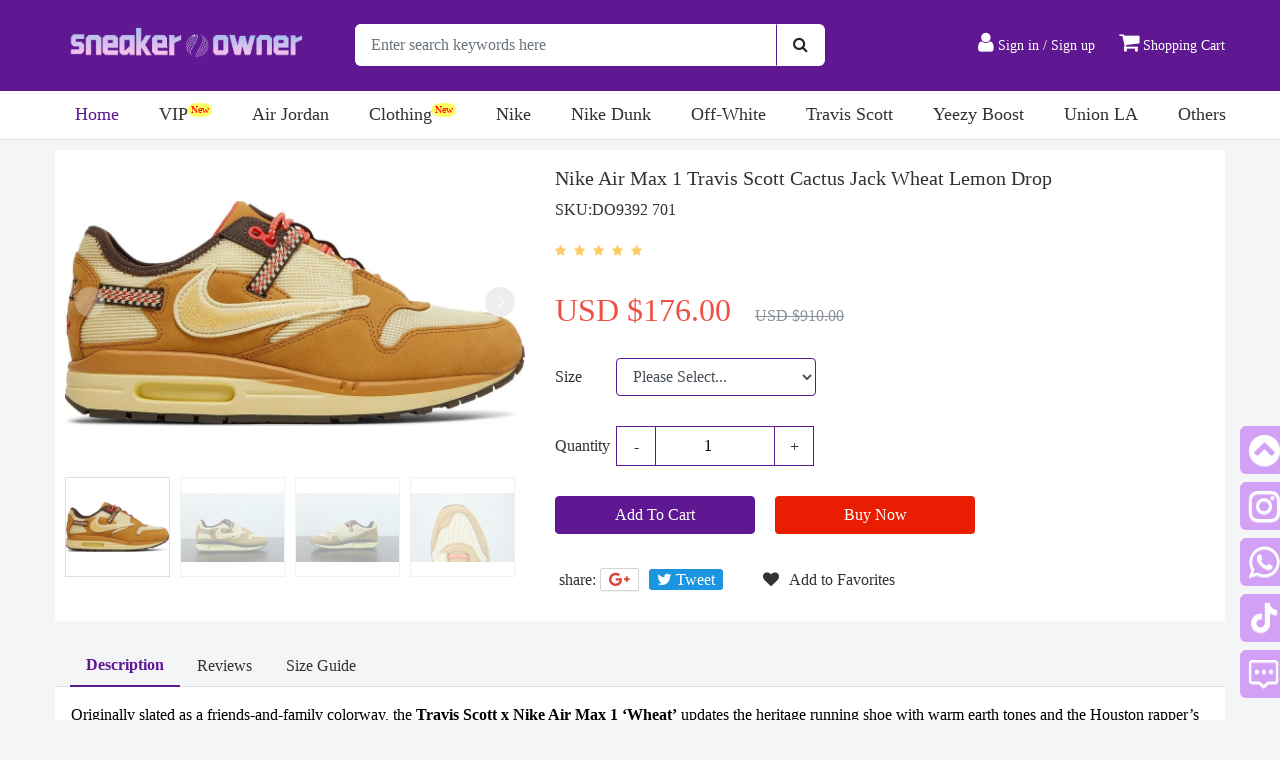

--- FILE ---
content_type: text/html; charset=utf-8
request_url: https://sneakerowner.com/details/802
body_size: 9725
content:
<!DOCTYPE html>
<html dir="ltr" lang="en">
<head>
    <meta charset="UTF-8">
    <meta http-equiv="X-UA-Compatible" content="IE=edge,chrome=1">
    <meta name="viewport" content="width=device-width, initial-scale=1.0">
    <meta content="width=device-width, initial-scale=1.0, maximum-scale=1.0, user-scalable=0, user-scalable=no " name="viewport">
    <meta content="yes" name="apple-mobile-web-app-capable">
    <meta property="author" content="www.sneakerowner.com">
    <meta content="CopyRight 2026 www.sneakerowner.com, All Rights Reserved" name="copyright">
    <title>
Nike Air Max 1 Travis Scott Cactus Jack Wheat Lemon Drop - SneakerOwner    </title>
        <link rel="canonical" href="https://sneakerowner.com/details/802" />
    <link rel="alternate" media="only screen and (max-width: 640px)" href="https://sneakerowner.com/mobile/details/802">
    
    <meta name="keywords" content="travis scott, nike ari max 1,&#xA; ari max">
    <meta name="description" content="Wholesale discount sneakers in sneakerowner.com, Nike Air Max 1 Travis Scott Cactus Jack Wheat Lemon Drop. &#xA;SKU: DO9392 701">
    <!-- Open Graph -->
    <meta property="og:title" content="Nike Air Max 1 Travis Scott Cactus Jack Wheat Lemon Drop">
    <meta property="og:description" content="Wholesale discount sneakers in sneakerowner.com, Nike Air Max 1 Travis Scott Cactus Jack Wheat Lemon Drop. &#xA;SKU: DO9392 701">
    <meta property="og:type" content="product">
    <meta property="og:url" content="https://sneakerowner.com/details/802">
    <meta property="og:image" content="https://image.sneakerowner.com/cdn-cgi/imagedelivery/plkVupf2RI7lbvM9-cEi4A/20220728212412860/public">
    <meta property="og:site_name" content="SneakerOwner">
    <meta property="og:price:amount" content="176.00">
    <meta property="og:price:currency" content="USD">
    <meta property="og:availability" content="instock">

    <meta name="twitter:site" content="https://www.sneakerowner.com">
    <meta name="twitter:card" content="summary_large_image">
    <meta name="twitter:title" content="Nike Air Max 1 Travis Scott Cactus Jack Wheat Lemon Drop">
    <meta name="twitter:description" content="Wholesale discount sneakers in sneakerowner.com, Nike Air Max 1 Travis Scott Cactus Jack Wheat Lemon Drop. &#xA;SKU: DO9392 701">
    <meta name="twitter:image" content="https://image.sneakerowner.com/cdn-cgi/imagedelivery/plkVupf2RI7lbvM9-cEi4A/20220728212412860/public">
    <!-- Open Graph End -->

    <link rel="stylesheet" href="/css/bootstrap.min.css?v=fRD1_OG2bNiowQnj0Td8OhGGkeA1stVIhhBYxCNr2LE">
    <link rel="stylesheet" href="/css/font-awesome.min.css?v=gg4WnOJIJAZtmXP9S2Vhqunc1tvvZDXakF1aHWSCmXw">
    <link rel="stylesheet" href="/css/iconfont.css?v=2go5ZDBPRJjcukjKrhKTGiI8ZKMAfkb_DpRVGWyq9LA">
    <link rel="stylesheet" href="/css/com.css?v=XRbeWCG1GjtWIUBwdVLe2UAY-sTV3_sI_PCKG3KPVzc">
    <link rel="stylesheet" href="/css/index.css?v=FfTxZAPrWcrBpkDwULQgmy0CIC-2_VYcWtqPCyCjGWA">
    
    <link rel="stylesheet" href="/css/swiper-bundle.min.css">

</head>
<body>
    
    <header>
    <div class="loginMask hide" onclick="coseLoginBox()"></div>
    <div class="loginBoxHd hide">
        <h6>Login In</h6>
    </div>
    <div class="hd_header  ">
        <div class="container-lg">
            <div class="active  d-md-inline" id="main-search">
                <div class="row pt-4 pb-4">
                    <div class="col-md-3  d-md-block">
                        <a href="/">
                            <img src="https://image.sneakerowner.com/cdn-cgi/imagedelivery/plkVupf2RI7lbvM9-cEi4A/32009e0c-12c8-4f75-c884-6435d95e3300/public" alt="SneakerOwner" style="height: 53px; margin-top: -10px;" />
                        </a>
                    </div>
                    <div class="col-md-5">
                        <div>
                            <form class="input-group input-group-lg" method="get" action="/search">
                                <input type="search" name="keywords" maxlength="80" itemprop="query-input" class="form-control" placeholder="Enter search keywords here">
                                <div class="input-group-append">
                                    <button class="btn" type="submit">
                                        <i class="fa fa-search"></i>
                                    </button>
                                </div>
                            </form>
                        </div>
                    </div>
                    <div class="col-md-4  d-md-block " style="text-align: right;">
                        <div class="hdnavRight">
                                <a id="login" href="/account/login">
                                    <i class="fa fa-user"></i>
                                    Sign in / Sign up
                                </a>
                            <a href="/cart">
                                <i class="fa fa-shopping-cart" ></i>
                                Shopping Cart
                            </a>
                        </div>
                    </div>
                </div>
            </div>
        </div>
    </div>
        <div class="container-lg ">
            <div class="row">
                <div class="col">
                    <div id="main-menu" class="menu-sm menu-xs menu-left ">
                        <div class="btn-side" role="button" data-toggle="menu" data-target="#main-menu"><i></i></div>
                        <div class="menu-layout">
                            <div class="menu-wrap d-md-flex">

                                <ul class="menu-nav flex-md-fill" id="HeaderMenu">

                                            <li>
                                                    <a title="SneakerOwner" class="nav navHome " href="/">Home</a>

                                            </li>
                                            <li>
                                                    <a title="VIP" class="nav icon-new" href="/category/71">VIP</a>

                                                    <div class="navChildBox">
                                                            <a class="icon-new" title="Bottega Veneta" href="/category/71/102">Bottega Veneta</a>
                                                            <a class="icon-new" title="CAP" href="/category/71/89">CAP</a>
                                                            <a class="" title="Louis Vuitton&#x9;" href="/category/71/73">Louis Vuitton&#x9;</a>
                                                            <a class="" title="Balenciaga" href="/category/71/67">Balenciaga</a>
                                                            <a class="" title="DIOR" href="/category/71/75">DIOR</a>
                                                            <a class="" title="Alexander McQueen" href="/category/71/72">Alexander McQueen</a>
                                                            <a class="" title=" Gucci" href="/category/71/94"> Gucci</a>
                                                            <a class="" title="Rick Owens" href="/category/71/90">Rick Owens</a>
                                                            <a class="icon-new" title="Maison Margiela" href="/category/71/103">Maison Margiela</a>
                                                    </div>
                                            </li>
                                            <li>
                                                    <a title="Air Jordan" class="nav " href="/category/21">Air Jordan</a>

                                                    <div class="navChildBox">
                                                            <a class="" title="AJ 2" href="/category/21/27">AJ 2</a>
                                                            <a class="" title="AJ 4" href="/category/21/29">AJ 4</a>
                                                            <a class="" title="AJ 3" href="/category/21/28">AJ 3</a>
                                                            <a class="" title="AJ 5" href="/category/21/30">AJ 5</a>
                                                            <a class="" title="AJ 6" href="/category/21/31">AJ 6</a>
                                                            <a class="" title="AJ 8" href="/category/21/78">AJ 8</a>
                                                            <a class="" title="AJ 9" href="/category/21/79">AJ 9</a>
                                                            <a class="" title="AJ 11" href="/category/21/32">AJ 11</a>
                                                            <a class="" title="AJ 12" href="/category/21/33">AJ 12</a>
                                                            <a class="" title="AJ 13" href="/category/21/34">AJ 13</a>
                                                            <a class="" title="AJ 14" href="/category/21/35">AJ 14</a>
                                                            <a class="" title="Jordan Spizike" href="/category/21/95">Jordan Spizike</a>
                                                            <a class="" title="AJ1 Low" href="/category/21/26">AJ1 Low</a>
                                                            <a class="" title="AJ 1 Mid" href="/category/21/25">AJ 1 Mid</a>
                                                            <a class="" title="AJ 1 High" href="/category/21/22">AJ 1 High</a>
                                                    </div>
                                            </li>
                                            <li>
                                                    <a title="Clothing" class="nav icon-new" href="/category/107">Clothing</a>

                                                    <div class="navChildBox">
                                                            <a class="icon-new" title="Canada Goose" href="/category/107/108">Canada Goose</a>
                                                            <a class="icon-new" title="Moncler" href="/category/107/109">Moncler</a>
                                                            <a class="icon-new" title="Moose Knuckles" href="/category/107/110">Moose Knuckles</a>
                                                            <a class="icon-new" title="Louis Vuitton" href="/category/107/111">Louis Vuitton</a>
                                                            <a class="icon-new" title="Chrome Hearts" href="/category/107/112">Chrome Hearts</a>
                                                            <a class="icon-new" title="Burberry" href="/category/107/113">Burberry</a>
                                                            <a class="icon-new" title="SP5DER" href="/category/107/114">SP5DER</a>
                                                    </div>
                                            </li>
                                            <li>
                                                    <a title="Nike" class="nav " href="/category/16">Nike</a>

                                                    <div class="navChildBox">
                                                            <a class="icon-new" title="Nike P-6000" href="/category/16/99">Nike P-6000</a>
                                                            <a class="" title="Air Max" href="/category/16/54">Air Max</a>
                                                            <a class="" title="Air Force 1" href="/category/16/55">Air Force 1</a>
                                                            <a class="" title="Sacai" href="/category/16/56">Sacai</a>
                                                            <a class="" title="Kobe" href="/category/16/57">Kobe</a>
                                                            <a class="" title="Zoom Gt Cut" href="/category/16/58">Zoom Gt Cut</a>
                                                            <a class="" title="Nike Shox TL" href="/category/16/97">Nike Shox TL</a>
                                                            <a class="icon-new" title="Air More Uptempo" href="/category/16/100">Air More Uptempo</a>
                                                            <a class="" title="Nike Other" href="/category/16/59">Nike Other</a>
                                                            <a class="" title="ReactX Rejuven8" href="/category/16/101">ReactX Rejuven8</a>
                                                    </div>
                                            </li>
                                            <li>
                                                    <a title="Nike Dunk" class="nav " href="/category/19">Nike Dunk</a>

                                            </li>
                                            <li>
                                                    <a title="Off-White" class="nav " href="/category/17">Off-White</a>

                                                    <div class="navChildBox">
                                                            <a class="icon-new" title="Off-White Be Right Back" href="/category/17/96">Off-White Be Right Back</a>
                                                            <a class="" title="Off-White x Nike" href="/category/17/46">Off-White x Nike</a>
                                                            <a class="" title="Off-White x Dunk Low" href="/category/17/47">Off-White x Dunk Low</a>
                                                            <a class="" title="Off-White Out Of Office" href="/category/17/69">Off-White Out Of Office</a>
                                                            <a class="" title="Off-White ODSY-1000" href="/category/17/85">Off-White ODSY-1000</a>
                                                    </div>
                                            </li>
                                            <li>
                                                    <a title="Travis Scott" class="nav " href="/category/18">Travis Scott</a>

                                            </li>
                                            <li>
                                                    <a title="Yeezy Boost" class="nav " href="/category/13">Yeezy Boost</a>

                                                    <div class="navChildBox">
                                                            <a class="" title="Yeezy Boost 350" href="/category/13/15">Yeezy Boost 350</a>
                                                            <a class="" title="Yeezy Slide" href="/category/13/14">Yeezy Slide</a>
                                                            <a class="" title="Yeezy Foam Runner" href="/category/13/39">Yeezy Foam Runner</a>
                                                            <a class="" title="Yeezy Boost 500" href="/category/13/10">Yeezy Boost 500</a>
                                                            <a class="" title="Yeezy Boost 700" href="/category/13/36">Yeezy Boost 700</a>
                                                            <a class="" title="Yeezy Boost 380" href="/category/13/37">Yeezy Boost 380</a>
                                                            <a class="" title="Yeezy Boost 450" href="/category/13/38">Yeezy Boost 450</a>
                                                    </div>
                                            </li>
                                            <li>
                                                    <a title="Union LA" class="nav " href="/category/20">Union LA</a>

                                            </li>
                                            <li>
                                                    <a title="Others" class="nav " href="/category/60">Others</a>

                                                    <div class="navChildBox">
                                                            <a class="" title="ASICS" href="/category/60/87">ASICS</a>
                                                            <a class="" title="Adidas" href="/category/60/61">Adidas</a>
                                                            <a class="" title="Amiri" href="/category/60/62">Amiri</a>
                                                            <a class="" title="Bape" href="/category/60/63">Bape</a>
                                                            <a class="" title="Puma" href="/category/60/64">Puma</a>
                                                            <a class="" title="Fear of God" href="/category/60/65">Fear of God</a>
                                                            <a class="" title="New Balance" href="/category/60/66">New Balance</a>
                                                            <a class="" title="MMY" href="/category/60/77">MMY</a>
                                                            <a class="" title="Knu-Skool" href="/category/60/98">Knu-Skool</a>
                                                            <a class="" title="Kids Sneaker" href="/category/60/74">Kids Sneaker</a>
                                                    </div>
                                            </li>

                                </ul>
                            </div>
                        </div>
                    </div>
                </div>
            </div>
        </div>
</header>

    <main b-awiikoanta role="main">
        <div class="container-lg" style="margin-top: 10px;">
    <div id="product" class="bg-md-white" style="overflow: hidden;">
        <div>
            <div class="row bg-white" style="padding-bottom: 25px">
                <div class="col-md-7 col-lg-5">
                    <div class="swiper-twenty-seven">
                        <div style="--swiper-navigation-color: #fff; --swiper-pagination-color: #fff"
                             class="detail_banner p-swiper mySwiper2 ">
                            <div class="swiper-wrapper">
                                    <div class="swiper-slide">
                                        <img src="https://image.sneakerowner.com/cdn-cgi/imagedelivery/plkVupf2RI7lbvM9-cEi4A/20220728212412860/public" />
                                    </div>
                                    <div class="swiper-slide">
                                        <img src="https://image.sneakerowner.com/cdn-cgi/imagedelivery/plkVupf2RI7lbvM9-cEi4A/20221118005637688396/public" />
                                    </div>
                                    <div class="swiper-slide">
                                        <img src="https://image.sneakerowner.com/cdn-cgi/imagedelivery/plkVupf2RI7lbvM9-cEi4A/20221118005637705703/public" />
                                    </div>
                                    <div class="swiper-slide">
                                        <img src="https://image.sneakerowner.com/cdn-cgi/imagedelivery/plkVupf2RI7lbvM9-cEi4A/2022111800563768846/public" />
                                    </div>
                                    <div class="swiper-slide">
                                        <img src="https://image.sneakerowner.com/cdn-cgi/imagedelivery/plkVupf2RI7lbvM9-cEi4A/20221118005637993542/public" />
                                    </div>
                                    <div class="swiper-slide">
                                        <img src="https://image.sneakerowner.com/cdn-cgi/imagedelivery/plkVupf2RI7lbvM9-cEi4A/20221118005637992300/public" />
                                    </div>
                                    <div class="swiper-slide">
                                        <img src="https://image.sneakerowner.com/cdn-cgi/imagedelivery/plkVupf2RI7lbvM9-cEi4A/20221118005637657932/public" />
                                    </div>
                            </div>
                            <div class="swiper-button-next"></div>
                            <div class="swiper-button-prev"></div>
                        </div>
                        <div thumbsSlider="" class="p-swiper mySwiper">
                            <div class="swiper-wrapper">
                                    <div class="swiper-slide">
                                        <img src="https://image.sneakerowner.com/cdn-cgi/imagedelivery/plkVupf2RI7lbvM9-cEi4A/20220728212412860/public" />
                                    </div>
                                    <div class="swiper-slide">
                                        <img src="https://image.sneakerowner.com/cdn-cgi/imagedelivery/plkVupf2RI7lbvM9-cEi4A/20221118005637688396/public" />
                                    </div>
                                    <div class="swiper-slide">
                                        <img src="https://image.sneakerowner.com/cdn-cgi/imagedelivery/plkVupf2RI7lbvM9-cEi4A/20221118005637705703/public" />
                                    </div>
                                    <div class="swiper-slide">
                                        <img src="https://image.sneakerowner.com/cdn-cgi/imagedelivery/plkVupf2RI7lbvM9-cEi4A/2022111800563768846/public" />
                                    </div>
                                    <div class="swiper-slide">
                                        <img src="https://image.sneakerowner.com/cdn-cgi/imagedelivery/plkVupf2RI7lbvM9-cEi4A/20221118005637993542/public" />
                                    </div>
                                    <div class="swiper-slide">
                                        <img src="https://image.sneakerowner.com/cdn-cgi/imagedelivery/plkVupf2RI7lbvM9-cEi4A/20221118005637992300/public" />
                                    </div>
                                    <div class="swiper-slide">
                                        <img src="https://image.sneakerowner.com/cdn-cgi/imagedelivery/plkVupf2RI7lbvM9-cEi4A/20221118005637657932/public" />
                                    </div>
                            </div>
                        </div>
                    </div>
                </div>
                <div class="col-md-5 col-lg-7  d-md-inline">
                    <div class="product-intro pt-3">
                        <h4 itemprop="name">Nike Air Max 1 Travis Scott Cactus Jack Wheat Lemon Drop</h4>
                        <p class="">SKU:DO9392 701</p>
                        <div class="Rating mb-2">
                            <span class="stars stars-m star5" title="5 out of 5 stars">
                                <i></i><i></i><i></i><i></i><i></i>
                            </span>
                        </div>
                        <div class="fluid-sm p-3 pb-3 pl-md-0 pr-md-0 mb-2 price-wrap">
                            <div class="row">
                                <div class="col-lg-6 col-xl-7 pr-0">
                                    <div class="price-group" itemprop="priceCurrency" content="USD"
                                         style="border-right: 0;">
                                        <span class="price" itemprop="price" content="159.00">USD $176.00</span>
                                        <span class="price-old" style="margin-left: 20px;">USD $910.00</span>
                                    </div>
                                </div>
                            </div>
                        </div>
                        <form method="post" name="buyform-p" action="/cart?handler=add">
                                <div class="form-group sizeSel">
                                    <label class="control-label" style="width: 55px;">Size</label>
                                    <select name="productId" class="form-control" style="width: 200px">
                                        <option value="">Please Select...</option>
                                    <option value="14047">US4/ UK3.5/ EU36/ WUS5.5</option>
<option value="14048">US4.5/ UK4/ EU36.5/ WUS6</option>
<option value="14049">US5/ UK4.5/ EU37.5/ WUS6.5</option>
<option value="14050">US5.5/ UK5/ EU38/ WUS7</option>
<option value="14051">US6/ UK5.5/ EU38.5/ WUS7.5</option>
<option value="14052">US6.5/ UK6/ EU39/ WUS8</option>
<option value="14053">US7/ UK6/ EU40/ WUS8.5</option>
<option value="14054">US7.5/ UK6.5/ EU40.5/ WUS9</option>
<option value="14055">US8/ UK7/ EU41/ WUS9.5</option>
<option value="14056">US8.5/ UK7.5/ EU42/ WUS10</option>
<option value="14057">US9/ UK8/ EU42.5/ WUS10.5</option>
<option value="14058">US9.5/ UK 8.5/ EU43/ WUS11</option>
<option value="14059">US10/ UK9/ EU44/ WUS11.5</option>
<option value="14060">US10.5/ UK9.5/EU 44.5/ WUS12</option>
<option value="14061">US11/ UK10/ EU45/ WUS12.5</option>
<option value="14062">US12/ UK11/ EU46/ WUS13.5</option>
<option value="14063">US13/ UK12/ EU47.5/ WUS14.5</option>
</select>
                                    <input type="hidden" name="spec_list" value="16">
                                </div>
                            <div class="form-group QuantitySel">
                                <label class="control-label" for="input-number">Quantity</label>
                                <div class="qty">
                                    <span class="jian">-</span>
                                    <input type="number" name="goodsNum" placeholder="1" min="1" max="999" value="1">
                                    <span class="jia">+</span>
                                </div>
                            </div>
                            <div class="row buyNOw">
                                <button type="button" data-url="https://sneakerowner.com/cart?handler=ajaxadd" addcart class="btn btn-primary" title="Click add this item to shopping cart">
                                    Add To Cart
                                </button>
                                <button type="submit" class="btn btn-primary" title="Click add this item to shopping cart">
                                    Buy Now
                                </button>
                            </div>
                            <input name="GoodsId" type="hidden" value="802">
                        <input name="__RequestVerificationToken" type="hidden" value="CfDJ8KyejHq1tAVPgen0uIEd9umzYgdTJDbwXUaFNaVQ3N3I6FbaNgorBpqtI_sJgTbZG-SydjzfEJ-ghV-aQS1kG_ht7GQFWXzA1GqpViqE8Tsel_IYXBbFUdKpcumzjbjTCJTXL7KlyNAJEhXBVi49g3w" /></form>
                        <div class="share-widget">
                            share:
                            <a href="" class="share-icon google-plus"></a>
                            <a class="share-icon twitter">Tweet</a>
                            <span style="margin-left: 30px;">
                                <a data-ajax="true" data-ajax-method="GET" data-ajax-success="success" data-ajax-complete="completeReload" data-ajax-failure="unauthorized" href="/favorites?goodsid=802&amp;handler=add">
                                    <i class="fa fa-heart" style="margin-right: 10px;"></i>Add to Favorites
                                </a>

                            </span>
                        </div>
                    </div>
                </div>

            </div><br>
            <div class="fluid-sm" id="product-desc">
                <ul class="nav nav-tabs" role="tablist">
                    <li class="nav-item">
                        <a class="nav-link active" data-toggle="tab" href="#tab-description">Description</a>
                    </li>
                    <li class="nav-item">
                        <a class="nav-link" data-toggle="tab" href="#tab-review">Reviews</a>
                    </li>
                        <li class="nav-item">
                            <a class="nav-link" data-toggle="tab" href="#tab-Size">Size Guide</a>
                        </li>

                </ul>

                <div class="tab-content bg-white p-3">
                    <div id="tab-description" class="tab-pane active">
                        <div itemprop="description">
                            <p><span style="color: rgb(0, 0, 0);">Originally slated as a friends-and-family colorway, the </span><strong style="color: rgb(0, 0, 0);">Travis Scott x Nike Air Max 1 ‘Wheat’</strong><span style="color: rgb(0, 0, 0);"> updates the heritage running shoe with warm earth tones and the Houston rapper’s signature reverse Swoosh. Red rope laces secure a modified upper constructed from cream-colored mesh with tan nubuck overlays and multicolor webbing straps inspired by the </span><strong style="color: rgb(0, 0, 0);">ACG </strong><span style="color: rgb(0, 0, 0);">Pocket Knife. </span><strong style="color: rgb(0, 0, 0);">Cactus Jack</strong><span style="color: rgb(0, 0, 0);"> branding appears on the tongue, while a Nike pennant adorns the heel overlay. The sneaker rides on a two-tone foam midsole, supported by a brown rubber outsole with a revised waffled tread.</span></p>
                        </div>
                        <hr>
                        <div class="row">
                            <div class="col-md-5">
                                <h4>Shipping time & Rates</h4>
                                <p>
                                    <strong>Standard</strong>:12-18 business days ($25 each pair)<br>
                                    Preparing time: 1-3 business days
                                </p>
                            </div>
                            <div class="col-md-4">
                                <h4>From the United States</h4>
                                <p>Notice: Due to US customs issues, parcels destined for the US will not update their logistics status until they arrive in the US. This is normal. If you have any questions, please consult our customer service</p>
                            </div>
                            <div class="col-md-3">
                                <strong>
                                    Click the button on the right side of the screen to quickly getting in touch with us.
                                    Provide whole process online service for customers.
                                </strong>
                            </div>
                        </div>
                    </div>
                    <div id="tab-review" class="tab-pane fade">
                        <div class="reviews-wrap">
                                    <div class="review">
                                        <div class="reviewBox u-flex u-row-between">
                                            <div>
                                                <span class="name">C****d</span>
                                                <span class="stars star5 " title="5 out of 5 stars">
                                                        <i></i>
                                                        <i></i>
                                                        <i></i>
                                                        <i></i>
                                                        <i></i>
                                                </span>
                                            </div>
                                            <span class="time">February-24-2025 08:33:28</span>
                                        </div>
                                        <p>
                                            Very timely and product was in great shape.
                                        </p>

                                    </div>
                                    <div class="review">
                                        <div class="reviewBox u-flex u-row-between">
                                            <div>
                                                <span class="name">N****e</span>
                                                <span class="stars star5 " title="5 out of 5 stars">
                                                        <i></i>
                                                        <i></i>
                                                        <i></i>
                                                        <i></i>
                                                        <i></i>
                                                </span>
                                            </div>
                                            <span class="time">January-24-2025 05:26:11</span>
                                        </div>
                                        <p>
                                            Love that I could find the shoes that were out of stock every where! Arrived much sooner than expected and I love them
                                        </p>

                                    </div>
                                    <div class="review">
                                        <div class="reviewBox u-flex u-row-between">
                                            <div>
                                                <span class="name">D****n</span>
                                                <span class="stars star5 " title="5 out of 5 stars">
                                                        <i></i>
                                                        <i></i>
                                                        <i></i>
                                                        <i></i>
                                                        <i></i>
                                                </span>
                                            </div>
                                            <span class="time">December-05-2024 01:01:41</span>
                                        </div>
                                        <p>
                                            This product came in perfect. Everything I expected it to be.
                                        </p>

                                    </div>
                                    <div class="review">
                                        <div class="reviewBox u-flex u-row-between">
                                            <div>
                                                <span class="name">T****n</span>
                                                <span class="stars star5 " title="5 out of 5 stars">
                                                        <i></i>
                                                        <i></i>
                                                        <i></i>
                                                        <i></i>
                                                        <i></i>
                                                </span>
                                            </div>
                                            <span class="time">March-24-2023 08:17:01</span>
                                        </div>
                                        <p>
                                            Great, trusted company to do business with. Great selections to choose from!
                                        </p>

                                    </div>
                                    <div class="review">
                                        <div class="reviewBox u-flex u-row-between">
                                            <div>
                                                <span class="name">T****h</span>
                                                <span class="stars star5 " title="5 out of 5 stars">
                                                        <i></i>
                                                        <i></i>
                                                        <i></i>
                                                        <i></i>
                                                        <i></i>
                                                </span>
                                            </div>
                                            <span class="time">March-03-2023 08:09:58</span>
                                        </div>
                                        <p>
                                            I trust this site 100%. Response is prompt and they check the condition before it even gets to you. Quality company!
                                        </p>

                                    </div>
                                    <div class="review">
                                        <div class="reviewBox u-flex u-row-between">
                                            <div>
                                                <span class="name">I****y</span>
                                                <span class="stars star5 " title="5 out of 5 stars">
                                                        <i></i>
                                                        <i></i>
                                                        <i></i>
                                                        <i></i>
                                                        <i></i>
                                                </span>
                                            </div>
                                            <span class="time">February-26-2023 08:09:07</span>
                                        </div>
                                        <p>
                                            Asked for assistance with an order. They were prompt and addressed all my questions in a timely manner.
                                        </p>

                                    </div>
                                    <div class="review">
                                        <div class="reviewBox u-flex u-row-between">
                                            <div>
                                                <span class="name">A****n</span>
                                                <span class="stars star5 " title="5 out of 5 stars">
                                                        <i></i>
                                                        <i></i>
                                                        <i></i>
                                                        <i></i>
                                                        <i></i>
                                                </span>
                                            </div>
                                            <span class="time">February-08-2023 03:07:52</span>
                                        </div>
                                        <p>
                                            I wrongly placed in my shipping address and managed to solve it without any problem.Thank You
                                        </p>

                                    </div>

                        </div>

                        <hr>
                        <div class="">
                            <h3>Write a review</h3>
                            <form method="post" name="ReviewForm" enctype="multipart/form-data" class="form-horizontal">
                                <div class="form-group form-row">
                                    <label class="control-label col-3 col-sm-3 col-md-2">Rating</label>
                                    <div class="col-9  col-sm-9 col-md-10">
                                        <div class="starrating risingstar">
                                            <label for="star1" title="1 star"></label>
                                            <input type="radio" id="star1" name="rating" value="1">
                                            <label for="star2" title="2 star"></label>
                                            <input type="radio" id="star2" name="rating" value="2">
                                            <label for="star3" title="3 star"></label>
                                            <input type="radio" id="star3" name="rating" value="3">
                                            <label for="star4" title="4 star"></label>
                                            <input type="radio" id="star4" name="rating" value="4">
                                            <label for="star5" title="5 star"></label>
                                            <input type="radio" id="star5" name="rating" value="5" checked="">
                                        </div>
                                    </div>
                                </div>
                                <div class="form-group">
                                    <label class="control-label">Your Review</label>
                                    <textarea name="content" required="true" class="form-control" rows="4"></textarea>
                                </div>
                                <div class="form-group">
                                    <div class="input-group">
                                        <div class="input-group-prepend">
                                            <span class="input-group-text">Photos</span>
                                        </div>
                                        <div class="custom-file">
                                            <input type="file" accept="image/*" ref="file"
                                                   single="single" draggable="true" class="custom-file-input"
                                                   id="inputGroupFile01"><label class="custom-file-label"
                                                                                for="inputGroupFile01">Choose file</label>
                                        </div>
                                    </div>
                                </div>
                            <input name="__RequestVerificationToken" type="hidden" value="CfDJ8KyejHq1tAVPgen0uIEd9umzYgdTJDbwXUaFNaVQ3N3I6FbaNgorBpqtI_sJgTbZG-SydjzfEJ-ghV-aQS1kG_ht7GQFWXzA1GqpViqE8Tsel_IYXBbFUdKpcumzjbjTCJTXL7KlyNAJEhXBVi49g3w" /></form>
                        </div>
                    </div>
                        <div id="tab-Size" class="tab-pane fade">
                            Size Guide
                                <table class="tb_size">
                                    <thead>
                                        <tr>
                                            <th>Nike US Men</th>
                                            <th>Nike US Women</th>
                                            <th>Nike Uk</th>
                                            <th>Nike Europe</th>
                                        </tr>
                                    </thead>
                                    <tbody>
                                        <tr>
                                            <td>4</td>
                                            <td>5.5</td>
                                            <td>3.5</td>
                                            <td>36</td>
                                        </tr>
                                        <tr>
                                            <td>4.5</td>
                                            <td>6</td>
                                            <td>4</td>
                                            <td>36.5</td>
                                        </tr>
                                        <tr>
                                            <td>5</td>
                                            <td>6.5</td>
                                            <td>4.5</td>
                                            <td>37.5</td>
                                        </tr>
                                        <tr>
                                            <td>5.5</td>
                                            <td>7</td>
                                            <td>5</td>
                                            <td>38</td>
                                        </tr>
                                        <tr>
                                            <td>6</td>
                                            <td>7.5</td>
                                            <td>5.5</td>
                                            <td>38.5</td>
                                        </tr>
                                        <tr>
                                            <td>6.5</td>
                                            <td>8</td>
                                            <td>6</td>
                                            <td>39</td>
                                        </tr>
                                        <tr>
                                            <td>7</td>
                                            <td>8.5</td>
                                            <td>6</td>
                                            <td>40</td>
                                        </tr>
                                        <tr>
                                            <td>7.5</td>
                                            <td>9</td>
                                            <td>6.5</td>
                                            <td>40.5</td>
                                        </tr>
                                        <tr>
                                            <td>8</td>
                                            <td>9.5</td>
                                            <td>7</td>
                                            <td>41</td>
                                        </tr>
                                        <tr>
                                            <td>8.5</td>
                                            <td>10</td>
                                            <td>7.5</td>
                                            <td>42</td>
                                        </tr>
                                        <tr>
                                            <td>9</td>
                                            <td>10.5</td>
                                            <td>8</td>
                                            <td>42.5</td>
                                        </tr>
                                        <tr>
                                            <td>9.5</td>
                                            <td>11</td>
                                            <td>8.5</td>
                                            <td>43</td>
                                        </tr>
                                        <tr>
                                            <td>10</td>
                                            <td>11.5</td>
                                            <td>9</td>
                                            <td>44</td>
                                        </tr>
                                        <tr>
                                            <td>10.5</td>
                                            <td>12</td>
                                            <td>9.5</td>
                                            <td>44.5</td>
                                        </tr>
                                        <tr>
                                            <td>11</td>
                                            <td>12.5</td>
                                            <td>10</td>
                                            <td>45</td>
                                        </tr>

                                        <tr>
                                            <td>11.5</td>
                                            <td>13</td>
                                            <td>10.5</td>
                                            <td>45.5</td>
                                        </tr>
                                        <tr>
                                            <td>12</td>
                                            <td>13.5</td>
                                            <td>11</td>
                                            <td>46</td>
                                        </tr>

                                        <tr>
                                            <td>12.5</td>
                                            <td>14</td>
                                            <td>11.5</td>
                                            <td>47</td>
                                        </tr>
                                        <tr>
                                            <td>13</td>
                                            <td>14.5</td>
                                            <td>12</td>
                                            <td>47.5</td>
                                        </tr>
                                    </tbody>
                                </table>



                        </div>

                </div>
            </div>
        </div>
    </div>
    <div class="widget">
        <h2>Guess you like</h2>
        <div class="row product-layout" style="margin: 0;">
                <div class="grid">
                    <div class="wrap">
                        <div class="thumb">
                            <a title="Travis Scott x Air Jordan 1 Low Golf Neutral Olive" href="/details/1418">
                                <img src="https://image.sneakerowner.com/cdn-cgi/imagedelivery/plkVupf2RI7lbvM9-cEi4A/20231019205828892553/thumb" alt="Travis Scott x Air Jordan 1 Low Golf Neutral Olive">
                            </a>
                        </div>
                        <div>
                            <span class="stars stars-m star5" title="5 out of 5 stars"><i></i><i></i><i></i><i></i><i></i></span>
                        </div>
                        <span class="ly_pro_title themes_products_title">
                            Travis Scott x Air Jordan 1 Low Golf Neutral Olive
                        </span>
                        <div class="priceRow" style="margin-top: 10px;">
                            <span class="price d-block d-sm-inline">USD $176.00</span>
                            <small class="price-old d-block d-sm-inline mr-sm-3">USD $910.00</small>
                        </div>
                    </div>
                </div>
                <div class="grid">
                    <div class="wrap">
                        <div class="thumb">
                            <a title="Jordan 1 Retro Low OG Travis Scott Black Phantom" href="/details/1236">
                                <img src="https://image.sneakerowner.com/cdn-cgi/imagedelivery/plkVupf2RI7lbvM9-cEi4A/20221006013914771288/thumb" alt="Jordan 1 Retro Low OG Travis Scott Black Phantom">
                            </a>
                        </div>
                        <div>
                            <span class="stars stars-m star5" title="5 out of 5 stars"><i></i><i></i><i></i><i></i><i></i></span>
                        </div>
                        <span class="ly_pro_title themes_products_title">
                            Jordan 1 Retro Low OG Travis Scott Black Phantom
                        </span>
                        <div class="priceRow" style="margin-top: 10px;">
                            <span class="price d-block d-sm-inline">USD $176.00</span>
                            <small class="price-old d-block d-sm-inline mr-sm-3">USD $910.00</small>
                        </div>
                    </div>
                </div>
                <div class="grid">
                    <div class="wrap">
                        <div class="thumb">
                            <a title="Jordan 1 Retro Low OG SP Travis Scott Olive " href="/details/1258">
                                <img src="https://image.sneakerowner.com/cdn-cgi/imagedelivery/plkVupf2RI7lbvM9-cEi4A/20230910004513845243/thumb" alt="Jordan 1 Retro Low OG SP Travis Scott Olive ">
                            </a>
                        </div>
                        <div>
                            <span class="stars stars-m star5" title="5 out of 5 stars"><i></i><i></i><i></i><i></i><i></i></span>
                        </div>
                        <span class="ly_pro_title themes_products_title">
                            Jordan 1 Retro Low OG SP Travis Scott Olive 
                        </span>
                        <div class="priceRow" style="margin-top: 10px;">
                            <span class="price d-block d-sm-inline">USD $176.00</span>
                            <small class="price-old d-block d-sm-inline mr-sm-3">USD $910.00</small>
                        </div>
                    </div>
                </div>
                <div class="grid">
                    <div class="wrap">
                        <div class="thumb">
                            <a title="Nike Air Force 1 Low Travis Scott (AF100)" href="/details/799">
                                <img src="https://image.sneakerowner.com/cdn-cgi/imagedelivery/plkVupf2RI7lbvM9-cEi4A/20220728205658962/thumb" alt="Nike Air Force 1 Low Travis Scott (AF100)">
                            </a>
                        </div>
                        <div>
                            <span class="stars stars-m star5" title="5 out of 5 stars"><i></i><i></i><i></i><i></i><i></i></span>
                        </div>
                        <span class="ly_pro_title themes_products_title">
                            Nike Air Force 1 Low Travis Scott (AF100)
                        </span>
                        <div class="priceRow" style="margin-top: 10px;">
                            <span class="price d-block d-sm-inline">USD $176.00</span>
                            <small class="price-old d-block d-sm-inline mr-sm-3">USD $910.00</small>
                        </div>
                    </div>
                </div>
                <div class="grid">
                    <div class="wrap">
                        <div class="thumb">
                            <a title="Jordan 1 Retro Low OG SP Travis Scott Reverse Mocha" href="/details/801">
                                <img src="https://image.sneakerowner.com/cdn-cgi/imagedelivery/plkVupf2RI7lbvM9-cEi4A/20220728210550940/thumb" alt="Jordan 1 Retro Low OG SP Travis Scott Reverse Mocha">
                            </a>
                        </div>
                        <div>
                            <span class="stars stars-m star5" title="5 out of 5 stars"><i></i><i></i><i></i><i></i><i></i></span>
                        </div>
                        <span class="ly_pro_title themes_products_title">
                            Jordan 1 Retro Low OG SP Travis Scott Reverse Mocha
                        </span>
                        <div class="priceRow" style="margin-top: 10px;">
                            <span class="price d-block d-sm-inline">USD $176.00</span>
                            <small class="price-old d-block d-sm-inline mr-sm-3">USD $910.00</small>
                        </div>
                    </div>
                </div>
                <div class="grid">
                    <div class="wrap">
                        <div class="thumb">
                            <a title="Jordan 1 Low Fragment x Travis Scott" href="/details/828">
                                <img src="https://image.sneakerowner.com/cdn-cgi/imagedelivery/plkVupf2RI7lbvM9-cEi4A/20220728230518726/thumb" alt="Jordan 1 Low Fragment x Travis Scott">
                            </a>
                        </div>
                        <div>
                            <span class="stars stars-m star5" title="5 out of 5 stars"><i></i><i></i><i></i><i></i><i></i></span>
                        </div>
                        <span class="ly_pro_title themes_products_title">
                            Jordan 1 Low Fragment x Travis Scott
                        </span>
                        <div class="priceRow" style="margin-top: 10px;">
                            <span class="price d-block d-sm-inline">USD $176.00</span>
                            <small class="price-old d-block d-sm-inline mr-sm-3">USD $910.00</small>
                        </div>
                    </div>
                </div>
        </div>
    </div>
</div>


    </main>
        <footer id="footer" role="footer">
        <div class="container-lg pt-5">
            <div class="row" id="footer-menu">
                <div class="col-md-2">
                    <strong>About us</strong>
                    <ul class="list-unstyled">
                        <li>
                            <a href="/contactus">Contact Us</a>
                        </li>
                        <li>
                            <a href="/aboutus">About Us</a>
                        </li>

                    </ul>
                </div>
                <div class="col-md-2">
                    <strong>New User - Guide</strong>
                    <ul class="list-unstyled">
                        <li><a href="/howtoorder">How to Order</a></li>
                        <li><a href="/faq">F.A.Q.</a></li>
                    </ul>
                </div>

                <div class="col-md-2">
                    <strong>Payment &amp; Shipping</strong>
                    <ul class="list-unstyled">
                        <li>
                            <a href="/paymentmethods">Payment Methods</a>
                        </li>
                        <li><a href="/shippingmethods">Shipping Methods</a></li>
                    </ul>
                </div>
                <div class="col-md-2">
                    <strong>Company Policies</strong>
                    <ul class="list-unstyled">
                        <li>
                            <a href="/returnpolicy">Return Policy</a>
                        </li>
                        <li>
                            <a href="/privacypolicy">Privacy Policy</a>
                        </li>
                    </ul>
                </div>
                <div class="col-md-4">
                    <strong>Contact Us & Follow Us</strong>
                    <ul class="list-unstyled">
                        <li>
                            <a href="tel:&#x2B;852 59301768"><i class="ico icon-dianhuatianchong" style="margin-right: 6px;"></i>&#x2B;852 59301768</a>
                        </li>
                        <li>
                            <a href="/cdn-cgi/l/email-protection#f4878184849b8680b4879a91959f91869b839a9186da979b99cf"><i class="ico icon-youxiang" style="margin-right: 6px;"></i><span class="__cf_email__" data-cfemail="72010702021d000632011c17131917001d051c17005c111d1f">[email&#160;protected]</span></a>
                        </li>
                        <li>
                            <div class="row footer_social">
                                <a href="https://instagram.com/kicksowner" ref="nofollow" target="_blank"><i class="ico icon-instagram1"></i></a>
                                <a href="javascript:;" ref="nofollow" target="_blank"><i class="ico icon-icon_facebook"></i></a>
                                <a href="javascript:;" ref="nofollow" target="_blank"><i class="ico icon-reddit"></i></a>
                            </div>
                        </li>
                    </ul>
                </div>
            </div>
        </div>
        <div id="bottom">
            <div class="container-lg">
                <div class="row d-flex justify-content-center align-items-center">
                    <div class="sns-icons">
                        <a href="javascript:;"><i class="fa fa-facebook-square"></i></a>
                        <a href="javascript:;"><i class="fa fa-linkedin-square"></i></a>
                        <a href="javascript:;"><i class="fa fa-twitter-square"></i></a>
                        <a href="javascript:;"><i class="fa fa-instagram"></i></a>
                        <a href="javascript:;"><i class="fa fa-youtube-square"></i></a>
                        <a href="javascript:;"><i class="fa fa-google-plus-square"></i></a>
                    </div>

                </div>
                <div class="row d-flex justify-content-center align-items-center">
                    <div id="copyright" class="col-md-5">
                        ©2026&nbsp;<a href="javascript:;">sneakerowner.com</a> All
                        rights reserved
                    </div>
                </div>
            </div>
        </div>
        <div class="float">
            <a title="Go to Top" role="button" class="fa fa-chevron-circle-up active" aria-hidden="true" href="#" ref="nofollow"></a>
            <a title="Instagram" role="button" class="fa fa-instagram" aria-hidden="true" ref="nofollow" target="_blank" href="https://instagram.com/kicksowner"></a>
            <a title="WhatsApp" role="button" class="fa fa-whatsapp" aria-hidden="true" ref="nofollow" target="_blank" href="https://wa.me/16692531159"></a>
                <a title="TikTok" role="button" class="ico icon-tiktok1" aria-hidden="true" ref="nofollow" target="_blank" href="https://www.tiktok.com/@kicksowner"></a>
                <a title="news" role="button" class="ico icon-xiaoxi" aria-hidden="true" ref="nofollow" href="javascript:;" id="chat-btn"></a>

        </div>
        <div class="stats_code">
        </div>
    </footer>

    <script data-cfasync="false" src="/cdn-cgi/scripts/5c5dd728/cloudflare-static/email-decode.min.js"></script><script src="/lib/jquery/dist/jquery.min.js"></script>
    <script src="/lib/jquery-ajax-unobtrusive/jquery.unobtrusive-ajax.min.js"></script>
    <script src="/js/common.js?v=h3fWVVCbeDoLWBmP5IgU0_5zY3POxxD4mVrh0CSePh0"></script>
    <script src="/js/bootstrap.bundle.min.js"></script>
    
    <script src="/js/swiper-bundle.min.js"></script>
    <script>
        $(function () {
            // $('body').css({ 'paddingBottom': '50px', 'paddingTop': '0' })
            $('#favorite').click(function () {
                if ($(this).children('i').hasClass('fa-heart-o')) {
                    $(this).children('i').addClass('fa-heart').removeClass('fa-heart-o')
                } else {
                    $(this).children('i').addClass('fa-heart-o').removeClass('fa-heart')
                }

            })
            $('#addCarshop').click(function () {
                $('.carMask,.carDemol').show();
            });
            $('.coseAddBox').click(function () {
                $('.carMask,.carDemol').hide();
            });
            var swiper = new Swiper(".mySwiper", {
                spaceBetween: 10,
                slidesPerView: 4,
                freeMode: true,
                watchSlidesProgress: true,
            });

            var swiper2 = new Swiper(".mySwiper2", {
                spaceBetween: 10,
                navigation: {
                    nextEl: ".swiper-button-next",
                    prevEl: ".swiper-button-prev"
                },
                thumbs: {
                    swiper: swiper
                }
            });
        })
    </script>

    <!-- Default Statcounter code for SneakerOwner
https://sneakerowner.com/ -->
<script type="text/javascript">
var sc_project=12780035; 
var sc_invisible=1; 
var sc_security="5f2991b9"; 
</script>
<script type="text/javascript"
src="https://www.statcounter.com/counter/counter.js"
async></script>
<noscript><div class="statcounter"><a title="Web Analytics"
href="https://statcounter.com/" target="_blank"><img
class="statcounter"
src="https://c.statcounter.com/12780035/0/5f2991b9/1/"
alt="Web Analytics"
referrerPolicy="no-referrer-when-downgrade"></a></div></noscript>
<!-- End of Statcounter Code -->
        <script src="https://plugin-code.salesmartly.com/js/project_296187_304063_1743932040.js"></script>
        <script type="text/javascript">
                window.__ssc.setting = { hideIcon: true };
                                    var chatButton = document.getElementById('chat-btn');
            chatButton.addEventListener('click', function () {
                window.ssq.push('chatOpen');
            });
        </script>
    <script>
        const setCookie = (name, value, days) => {
            const date = new Date();
            date.setTime(date.getTime() + (days * 24 * 60 * 60 * 1000));
            const expires = "expires=" + date.toUTCString();
            document.cookie = name + "=" + value + ";" + expires + ";path=/";
        };
        const fpPromise = import('https://openfpcdn.io/fingerprintjs/v4')
            .then(FingerprintJS => FingerprintJS.load())
        fpPromise
            .then(fp => fp.get())
            .then(result => {
                const visitorId = result.visitorId
                const timezone = Intl.DateTimeFormat().resolvedOptions().timeZone;
                setCookie('vid', visitorId, 30);
                setCookie('tz', timezone, 30);
            })
    </script>
<script defer src="https://static.cloudflareinsights.com/beacon.min.js/vcd15cbe7772f49c399c6a5babf22c1241717689176015" integrity="sha512-ZpsOmlRQV6y907TI0dKBHq9Md29nnaEIPlkf84rnaERnq6zvWvPUqr2ft8M1aS28oN72PdrCzSjY4U6VaAw1EQ==" data-cf-beacon='{"version":"2024.11.0","token":"cd16d07f25ed4484a57bc11a52b80553","r":1,"server_timing":{"name":{"cfCacheStatus":true,"cfEdge":true,"cfExtPri":true,"cfL4":true,"cfOrigin":true,"cfSpeedBrain":true},"location_startswith":null}}' crossorigin="anonymous"></script>
</body>
</html>



--- FILE ---
content_type: text/css
request_url: https://sneakerowner.com/css/iconfont.css?v=2go5ZDBPRJjcukjKrhKTGiI8ZKMAfkb_DpRVGWyq9LA
body_size: 535
content:
@font-face {
  font-family: "iconfont"; /* Project id 3254251 */
  src: url('../fonts/iconfont.woff2?t=1650693625199') format('woff2'),
       url('../fonts/iconfont.woff?t=1650693625199') format('woff'),
       url('../fonts/iconfont.ttf?t=1650693625199') format('truetype');
}

.ico {
  font-family: "iconfont" !important;
  font-size: 16px;
  font-style: normal;
  -webkit-font-smoothing: antialiased;
  -moz-osx-font-smoothing: grayscale;
}

.icon-xiaoxi:before {
  content: "\e7d2";
}

.icon-xiaoxi1:before {
  content: "\e695";
}

.icon-Add_desktop:before {
  content: "\e642";
}

.icon-hebingxingzhuang:before {
  content: "\e616";
}

.icon-google:before {
  content: "\ea0c";
}

.icon-tiktok:before {
  content: "\e614";
}

.icon-tiktok1:before {
  content: "\ec26";
}

.icon-fanhuidingbu:before {
  content: "\e64b";
}

.icon-shibai:before {
  content: "\e612";
}

.icon-jinggao:before {
  content: "\e613";
}

.icon-chenggong:before {
  content: "\e709";
}

.icon-bianji:before {
  content: "\e60e";
}

.icon-danxuanxuanzhong:before {
  content: "\e62d";
}

.icon-guanbi:before {
  content: "\e60f";
}

.icon-danxuan_xuanzhong:before {
  content: "\e65a";
}

.icon-dianhuatianchong:before {
  content: "\e678";
}

.icon-reddit:before {
  content: "\e7d9";
}

.icon-icon_facebook:before {
  content: "\e632";
}

.icon-facebookfacebook52:before {
  content: "\e60c";
}

.icon-youxiang:before {
  content: "\e672";
}

.icon-instagram1:before {
  content: "\e87f";
}

.icon-reddit1:before {
  content: "\e749";
}

.icon-youxiang1:before {
  content: "\e611";
}

.icon-instagram-fill-round:before {
  content: "\e68d";
}

.icon-daohangdizhi:before {
  content: "\e65e";
}

.icon-dingdandingdanmingxishouzhimingxi:before {
  content: "\e789";
}

.icon-socialwhatsapp:before {
  content: "\e8cb";
}

.icon-xiangshangyuanjiantoushangjiantouxiangshangmianxing:before {
  content: "\e62e";
}

.icon-instagram:before {
  content: "\e71c";
}

.icon-whatsapp_outlined:before {
  content: "\e97b";
}

.icon-xiangshang2:before {
  content: "\e76e";
}

.icon-shezhi1:before {
  content: "\e609";
}

.icon-31gouwuchexuanzhong:before {
  content: "\e60a";
}

.icon-leimupinleifenleileibie2:before {
  content: "\e7f8";
}

.icon-beibaopaypal3:before {
  content: "\e634";
}

.icon-kefu1:before {
  content: "\e625";
}

.icon-home1:before {
  content: "\e60b";
}

.icon-home2:before {
  content: "\e88b";
}

.icon-wode:before {
  content: "\e620";
}

.icon-shezhi:before {
  content: "\e8b7";
}

.icon-shejiaotubiao-50:before {
  content: "\e64a";
}

.icon-hot:before {
  content: "\e619";
}

.icon-xinpin:before {
  content: "\e615";
}

.icon-dizhiguanli:before {
  content: "\e63f";
}

.icon-kefu:before {
  content: "\e650";
}

.icon-yunfeishezhi:before {
  content: "\e6e1";
}

.icon-fenlei1:before {
  content: "\e617";
}

.icon-geren:before {
  content: "\e607";
}

.icon-fenlei2:before {
  content: "\e606";
}

.icon-home:before {
  content: "\e674";
}

.icon-shouye:before {
  content: "\e608";
}

.icon-chicun:before {
  content: "\e639";
}

.icon-gouwu:before {
  content: "\e600";
}

.icon-quanbudingdan:before {
  content: "\e601";
}

.icon-31shoucangxuanzhong:before {
  content: "\e602";
}

.icon-liebiaomoshi:before {
  content: "\e603";
}

.icon-31fanhui1:before {
  content: "\e604";
}

.icon-31fanhui2:before {
  content: "\e605";
}

.icon-fenlei:before {
  content: "\e610";
}

.icon-gouwuche:before {
  content: "\e73d";
}

.icon-gouwudai:before {
  content: "\e73e";
}

.icon-shanchu:before {
  content: "\e74b";
}

.icon-jushoucang:before {
  content: "\e643";
}

.icon-jushoucanggift:before {
  content: "\e684";
}

.icon-sousuo:before {
  content: "\e622";
}

.icon-shoucang-xianxing:before {
  content: "\e8c3";
}

.icon-fenxiang:before {
  content: "\e86e";
}

.icon-wode-wode:before {
  content: "\e60d";
}

.icon-gouwuche-tianchong:before {
  content: "\e70c";
}

.icon-fanhui:before {
  content: "\e641";
}

